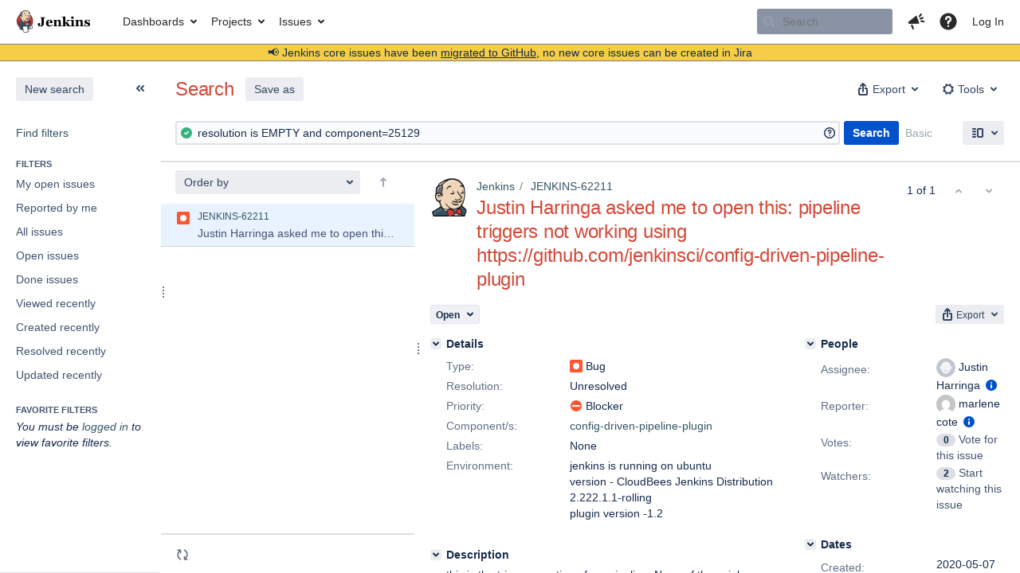

--- FILE ---
content_type: text/css;charset=UTF-8
request_url: https://issues.jenkins.io/s/d41d8cd98f00b204e9800998ecf8427e-CDN/mektj2/10030013/pqds97/110.3.18/_/download/batch/com.atlassian.jira.jira-tzdetect-plugin:tzdetect-banner-component/com.atlassian.jira.jira-tzdetect-plugin:tzdetect-banner-component.css
body_size: 64
content:
/* module-key = 'com.atlassian.jira.jira-tzdetect-plugin:tzdetect-banner-component', location = 'banner/tzdetect-banner.css' */
#timezone-selection-list{z-index:4001 !important;max-height:300px;overflow-y:auto}

--- FILE ---
content_type: application/javascript;charset=UTF-8
request_url: https://issues.jenkins.io/s/c6d5552a6b74541ceceafe29bbc4cc40-CDN/mektj2/10030013/pqds97/4868996a535130c45988911582612fbf/_/download/contextbatch/js/com.atlassian.jira.plugins.jira-development-integration-plugin:14,-_super,-jira.view.issue,-viewissue.standalone,-jira.navigator.kickass,-jira.webresources:calendar-localisation-moment,-atl.general/batch.js?agile_global_admin_condition=true&analytics-enabled=false&jag=true&jira.create.linked.issue=true&locale=en-US&plugins.jquery.migrate.not.load=false&richediton=true
body_size: 10982
content:
WRMCB=function(e){var c=console;if(c&&c.log&&c.error){c.log('Error running batched script.');c.error(e);}}
;
try {
/* module-key = 'jira.webresources:backbone-1.0.0', location = '/static/lib/amd-shims/backbone-amd.js' */
define("backbone",["jquery","underscore","atlassian/libs/factories/backbone-1.0.0","jira/backbone-queryparams"],(function(a,e,r,n){var b=r(e,a);n(b);return b}));
}catch(e){WRMCB(e)};
;
try {
/* module-key = 'com.atlassian.auiplugin:split_aui.component.expander', location = 'aui.chunk.202c01faea0714ca60fb--5723d712e38349eb0972.js' */
"use strict";(globalThis.webpackChunk_auiRuntime=globalThis.webpackChunk_auiRuntime||[]).push([[8608],{6139:(e,t,a)=>{var n=a(6311),r=a(1005);const i={"aria-expanded":(0,r.getMessageLogger)("Expander [aria-expanded] attribute",{removeInVersion:"10.0.0",sinceVersion:"9.9.0",deprecationType:"ARIA ATTRIBUTE",extraInfo:'The "aria-expanded" attribute will no longer act as an indicator for the expander if it needs to be expanded. Please update the expander in accordance with AUI guidelines.'}),"replace-selector":(0,r.getMessageLogger)("Expander [data-replace-selector] attribute",{removeInVersion:"10.0.0",sinceVersion:"9.9.0",deprecationType:"DATA ATTRIBUTE",extraInfo:'The attribute "data-replace-selector" will no longer have any functionality. It is recommended to update the expander following AUI guidelines.'}),"short-content":(0,r.getMessageLogger)("Expander [.aui-expander-short-content]",{removeInVersion:"10.0.0",sinceVersion:"9.9.0",deprecationType:"EXPANDER CLASS (PATTERN)"})},d=e=>{const t=(0,n.default)(`#${e.attr("aria-controls")}`),a=t.parent().is(e),r=a?e.find(".aui-expander-short-content"):null;return t.attr("aria-expanded")&&(i["aria-expanded"](),"true"===t.attr("aria-expanded")&&t.addClass("expanded"),t.removeAttr("aria-expanded")),{$content:t,isTriggerParent:a,$shortContent:r,isExpanded:t.hasClass("expanded"),height:t.css("min-height"),isCollapsible:!1!==e.data("collapsible"),textReplacement:e.attr("data-replace-text")}};const o=(e,t)=>{if(!t)return;const a=e.data("replace-selector");if(a){i["replace-selector"]();const n=e.find(a);return e.attr("data-replace-text",n.text()),void n.text(t)}const n=e.find(":not(:has(*)):first"),r=n.length?n:e;e.attr("data-replace-text",r.text()),r.text(t)},s={"aui-expander-invoke":function(e){const t=(0,n.default)(e.currentTarget),{isCollapsible:a,isExpanded:r}=d(t);r&&a?t.trigger("aui-expander-collapse"):t.trigger("aui-expander-expand")},"aui-expander-expand":function(e){!function(e){const{$content:t,isTriggerParent:a,$shortContent:n,textReplacement:r}=d(e);e.attr("aria-expanded","true"),t.addClass("expanded"),t.removeAttr("hidden"),o(e,r),a&&n.hide(),e.trigger("aui-expander-expanded")}((0,n.default)(e.currentTarget))},"aui-expander-collapse":function(e){!function(e){const{$content:t,isTriggerParent:a,$shortContent:n,textReplacement:r}=d(e);o(e,r),e.attr("aria-expanded","false"),t.removeClass("expanded"),a&&n.show(),0===t.outerHeight()&&t.attr("hidden",""),e.trigger("aui-expander-collapsed")}((0,n.default)(e.currentTarget))},"click.aui-expander":function(e){(0,n.default)(e.currentTarget).trigger("aui-expander-invoke",e.currentTarget)}};(0,n.default)(document).on(s,".aui-expander-trigger"),(0,n.default)(document).ready((function(){(0,n.default)(".aui-expander-trigger").each((function(){!function(e){const{$content:t,isTriggerParent:a,isExpanded:n}=d(e);e.data("replace-selector")&&i["replace-selector"](),t.attr("aria-expanded")&&(i["aria-expanded"](),"true"===t.attr("aria-expanded")&&t.addClass("expanded"),t.removeAttr("aria-expanded")),(a?e.find(".aui-expander-short-content"):null)&&i["short-content"](),0===t.outerHeight()&&!n&&t.attr("hidden",""),e.attr("aria-expanded",n?"true":"false")}((0,n.default)(this))}))}))}},e=>{e.O(0,[4496,5131,2178,3447],(()=>{return t=6139,e(e.s=t);var t}));e.O()}]);
}catch(e){WRMCB(e)};
;
try {
/* module-key = 'com.atlassian.jira.plugins.jira-transition-triggers-plugin:dev-status-common-resources', location = 'js/workflow/TriggersPluginBackboneDefine.js' */
define("jira-triggers/backbone-define",["jira/backbone-1.3.3","underscore"],function(Backbone,_){if(Backbone&&!Backbone.define){Backbone.define=function(name,ctor){eval("Backbone['Class: "+name+"'] = function() { Backbone['Class: "+name+"'].__ctor.apply(this, arguments); }");var cls=Backbone["Class: "+name];cls.__ctor=ctor;ctor.prototype.name=name;cls.prototype=ctor.prototype;_.extend(cls,ctor);_.each(ctor.prototype,function(fn,fnName){if(typeof fn==="function"){fn.displayName=name+"."+fnName}});var context=window;var parts=name.split(".");_.each(parts,function(part,i){if(i===parts.length-1){context[part]=cls}else{context=context[part]==null?(context[part]={}):context[part]}});return cls}}return Backbone});require("jira-triggers/backbone-define");
}catch(e){WRMCB(e)};
;
try {
/* module-key = 'com.atlassian.jira.plugins.jira-transition-triggers-plugin:dev-status-common-resources', location = 'js/devstatus/FeedbackDialog.js' */
require(["jira/backbone-1.3.3","jquery","underscore"],function(c,b,a){c.define("JIRA.DevStatus.FeedbackDialog",c.Model.extend({properties:["collectorId","summary"],defaults:{summary:"Tell us what you think.",collectorId:"effe8b72"},show:function(){var d=this.get("collectorId");window.ATL_JQ_PAGE_PROPS=window.ATL_JQ_PAGE_PROPS||{};window.ATL_JQ_PAGE_PROPS[d]={fieldValues:{summary:this.get("summary")},triggerFunction:function(e){a.defer(function(){e()})}};b.getScript(this._collectorUrlFor(d))},_collectorUrlFor:function(d){return"https://jira.atlassian.com/s/d41d8cd98f00b204e9800998ecf8427e/en_UK-7m3tmj-1988229788/6307/131/1.4.8/_/download/batch/com.atlassian.jira.collector.plugin.jira-issue-collector-plugin:issuecollector/com.atlassian.jira.collector.plugin.jira-issue-collector-plugin:issuecollector.js?collectorId="+d}}))});
}catch(e){WRMCB(e)};
;
try {
/* module-key = 'com.atlassian.jira.plugins.jira-development-integration-plugin:14', location = '4707c634245c03d4e687.js' */
(window.jiraDevelopmentIntegrationPluginJsonp=window.jiraDevelopmentIntegrationPluginJsonp||[]).push([[14,25],{0:function(t){t.exports=require("jquery")},1:function(t){t.exports=require("underscore")},11:function(t,e,n){var o,r;o=[n(4)],void 0===(r=function(t){"use strict";return{format:t.format}}.apply(e,o))||(t.exports=r)},13:function(t,e,n){var o,r;o=[n(0)],void 0===(r=function(t){"use strict";function e(){return n||(n=t(".release-report-metadata")),n}var n;return{getProjectKey:function(){return e().data("project-key")},getVersionId:function(){return e().data("version-id")},getStatusCategoryCounts:function(){return e().data("status-category-counts")},shouldShowContactAdminForm:function(){return"true"===e().data("show-contact-admin-form")},getTotalIssueCount:function(){return e().data("issue-count")}}}.apply(e,o))||(t.exports=r)},2:function(t){t.exports=require("backbone")},26:function(t){t.exports=void 0},3:function(t){t.exports=WRM.contextPath},32:function(t,e,n){var o,r;n(26),o=[n(1)],void 0===(r=function(t){"use strict";function e(e,n){return t.extend({issueKey:e.issueKey,issueId:e.issueId,tabs:e.devSummary.byInstanceType,dataType:e.dataType,showContactAdminForm:e.showContactAdminForm,count:e.devSummary.overall.count},n)}var o={repository:function(t){return new Promise((function(o){Promise.all([n.e(0),n.e(13)]).then((function(){var r=[n(74)];(function(n){var r=new n(e(t,{id:"devstatus-commit-detail-dialog"}));o(r)}).apply(null,r)})).catch(n.oe)}))},pullrequest:function(t){return new Promise((function(o){Promise.all([n.e(0),n.e(15)]).then((function(){var r=[n(75)];(function(n){var r=new n(e(t,{id:"devstatus-pullrequest-detail-dialog",reviewersThreshold:2}));o(r)}).apply(null,r)})).catch(n.oe)}))},branch:function(t){return new Promise((function(o){Promise.all([n.e(0),n.e(16)]).then((function(){var r=[n(76)];(function(n){var r=new n(e(t,{id:"devstatus-branch-detail-dialog"}));o(r)}).apply(null,r)})).catch(n.oe)}))},build:function(t){return new Promise((function(o){Promise.all([n.e(0),n.e(17)]).then((function(){var r=[n(77)];(function(n){var r=new n(e(t,{id:"devstatus-build-detail-dialog"}));o(r)}).apply(null,r)})).catch(n.oe)}))},review:function(t){return new Promise((function(o){Promise.all([n.e(0),n.e(12)]).then((function(){var r=[n(78)];(function(n){var r=new n(e(t,{id:"devstatus-review-detail-dialog",reviewersThreshold:2}));o(r)}).apply(null,r)})).catch(n.oe)}))},"deployment-environment":function(t){return new Promise((function(o){Promise.all([n.e(0),n.e(18)]).then((function(){var r=[n(79)];(function(n){var r=new n(e(t,{id:"devstatus-deployment-detail-dialog"}));o(r)}).apply(null,r)})).catch(n.oe)}))}};return{showDialog:function(t,e,n,r,i){var u=this;(0,o[r])({issueKey:t,issueId:e,devSummary:n,dataType:r,showContactAdminForm:i}).then((function(t){u.devStatusDialogView=t,t.show()}))}}}.apply(e,o))||(t.exports=r)},4:function(t){t.exports=require("jira/util/formatter")},5:function(t,e,n){var o,r;o=[n(6),e],void 0===(r=function(t,e){"use strict";e.sendEvent=function(e){var n=1<arguments.length&&void 0!==arguments[1]?arguments[1]:{};t.trigger("analyticsEvent",{name:e,data:n})}}.apply(e,o))||(t.exports=r)},6:function(t,e,n){var o;void 0===(o=function(){"use strict";return{trigger:AJS.trigger}}.call(e,n,e,t))||(t.exports=o)},80:function(t){t.exports=void 0},82:function(t,e,n){var o,r;o=[n(11),n(9),n(2),n(0)],void 0===(r=function(t,e,n){"use strict";return n.Model.extend({shouldUpdateData:function(){return!1},updateData:function(){}})}.apply(e,o))||(t.exports=r)},83:function(t,e,n){var o,r;n(80),o=[n(13),n(32),n(2),n(0),n(5),n],void 0===(r=function(t,e,n,o,r){"use strict";return n.View.extend({events:{"click .fusion-widget":"_showDevStatusDialog"},initialize:function(){jQuery(this.el).tooltip({live:"[title]",html:!0})},onRender:function(){},_getEl$:function(){return o(this.el)},_showDevStatusDialog:function(n){var i=o(n.currentTarget),u=parseInt(i.data("issue-id"),10),a=i.data("issue-key"),s=i.data("dev-type"),c=i.data("dev-summary").cachedValue.summary[s],l=t.shouldShowContactAdminForm();e.showDialog(a,u,c,s,l),r.sendEvent("devstatus.issue-navigator.dev-info.clicked",{type:s})}})}.apply(e,o))||(t.exports=r)},84:function(t,e){var n;void 0===(n=function(t){"use strict";var e=/( |^)issue.property\[development\]/,n=/( |^)development\[/;return t.jqlContainsDevInfo=function(t){return!!e.test(t)||n.test(t)},t}.apply(e,[e]))||(t.exports=n)},9:function(t,e,n){function o(t){return(o="function"==typeof Symbol&&"symbol"==typeof Symbol.iterator?function(t){return typeof t}:function(t){return t&&"function"==typeof Symbol&&t.constructor===Symbol&&t!==Symbol.prototype?"symbol":typeof t})(t)}var r,i;r=[n(3),n(1)],void 0===(i=function(t,e){"use strict";return{getContextPath:t,copyAndMarkStringPropertiesAsSanitised:function t(n){var r=soydata.VERY_UNSAFE?soydata.VERY_UNSAFE.ordainSanitizedHtml:function(t){return new soydata.SanitizedHtml(t)},i=Array.isArray(n)?[]:{};return e.each(e.keys(n),(function(u){var a=n[u];a&&("string"==typeof a?i[u]=r(a):"object"===o(a)?0<e.keys(a).length&&(i[u]=t(a)):i[u]=a)})),i}}}.apply(e,r))||(t.exports=i)}}]);
}catch(e){WRMCB(e)};